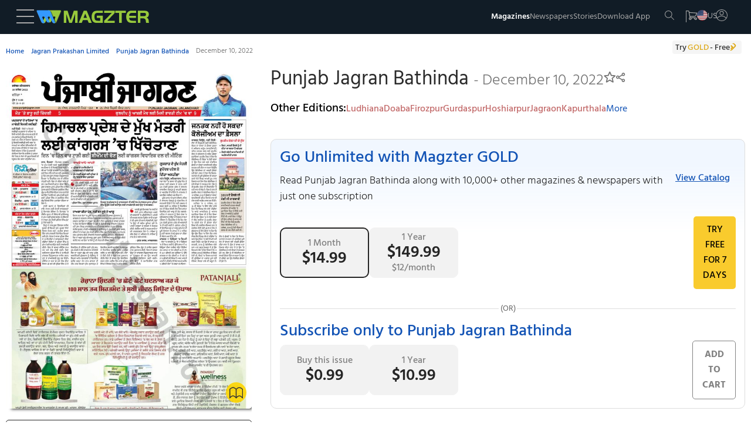

--- FILE ---
content_type: application/javascript
request_url: https://web.nexverse.ai/nvtag.js
body_size: 2678
content:
// --last_updated: 28-11-2025--
function init() {
    const POST_BACK_URL = 'https://beacons.nexverse.ai';
    window.nvDataLayer = window.nvDataLayer || [];

    function nvtag() {
        nvDataLayer.push(arguments);
    }

    window.nvtag = window.nvtag || nvtag;

    const nvInternal = {
        config: {},
        debugMode: false,
        initialized: false,
        autoEventsTriggered: false,
        sessionId: null,
        is_event_sent: false,

        generateSessionId() {
            if (!this.sessionId) {
                const storedSid = sessionStorage.getItem('nv_sid');

                if (storedSid) {
                    this.sessionId = storedSid;
                } else {
                    this.sessionId = `SID${new Date(this.initTime).getTime()}${String(Math.random().toString(36).slice(2, 4)).toUpperCase()}`;
                    sessionStorage.setItem('nv_sid', this.sessionId);
                }
            }
            if (this.debugMode) {
                console.log('Session ID active:', this.sessionId);
            }
            return this.sessionId;
        },

        getCookie(name) {
            const nameEQ = name + "=";
            const ca = document.cookie.split(';');
            for (let i = 0; i < ca.length; i++) {
                let c = ca[i];
                while (c.charAt(0) === ' ') c = c.substring(1, c.length);
                if (c.indexOf(nameEQ) === 0) {
                    return decodeURIComponent(c.substring(nameEQ.length, c.length));
                }
            }
            return null;
        },

        getOrCreateGid() {
            let gid = this.getCookie('guid');
            if (!gid) {
                gid = `guid-NXV${new Date(this.initTime).getTime()}${String(Math.random().toString(36).slice(2, 4)).toUpperCase()}`;
                cookieStore.set('guid', gid, { path: '/', expires: new Date(Date.now() + 31536000000) });
            }
            if (this.debugMode) {
                console.log('GID active:', gid);
            }
            return gid;
        },

        storeLandingPageConfig() {
            try {
                const existing_config = JSON.parse(sessionStorage.getItem('lp-config'));
                const params = new URLSearchParams(window.location.search);
                const new_config = Object.fromEntries(params.entries());
                const merged_config = Object.assign({}, existing_config || {}, new_config);
                if (Object.keys(merged_config).length > 0) {
                    sessionStorage.setItem('lp-config', JSON.stringify(merged_config));
                }
                if (this.debugMode) {
                    console.group('Landing Page Config Stored');
                    console.log('Existing Config:', existing_config);
                    console.log('New Config from URL:', new_config);
                    console.log('Merged Config:', merged_config);
                    console.groupEnd();
                }
                return merged_config;
            } catch (error) {
                if (this.debugMode) {
                    console.warn('lp-store-error', error);
                }
                return {};
            }
        },

        getLandingPageConfig() {
            try {
                const config = JSON.parse(sessionStorage.getItem('lp-config'));
                if (this.debugMode) {
                    console.log("retrieved lp-config", config);
                }

                return config
            } catch (error) {
                if (this.debugMode) {
                    console.warn('lp-retrieve-error', error);
                }
                return {};
            }
        },

        processQueue() {
            if (this.debugMode) {
                console.log('Processing nvDataLayer queue');
            }

            this.initialized = true;

            while (nvDataLayer.length > 0) {
                const args = nvDataLayer.shift();
                this.processCommand(args);
            }

            if (this.debugMode) {
                console.log('nvDataLayer queue processed');
            }
        },

        processCommand(args) {
            const [command, ...params] = args;
            if (this.debugMode) {
                console.group('Processing command:');
                console.log('Command:', command);
                console.log('Params:', params);
                console.groupEnd();
            }

            switch (command) {
                case 'js':
                    const storedInitTime = sessionStorage.getItem('nv_init_time');
                    if (storedInitTime) {
                        this.initTime = new Date(storedInitTime);
                    } else {
                        this.initTime = params[0];
                        sessionStorage.setItem('nv_init_time', this.initTime);
                    }
                    break;

                case 'config':
                    this.handleConfig(params[0], params[1] || {});
                    break;

                case 'event':
                    this.handleEvent(params[0], params[1] || {});
                    break;

                default:
                    if (this.debugMode) {
                        console.warn('cmd not found', command);
                    }
            }
        },

        handleConfig(trackingId, config = {}) {
            this.config = {
                ...config,
                tracking_id: trackingId
            };
            this.debugMode = config.debug_mode || false;
            if (this.debugMode) {
                console.log('Configuration set:', this.config);
            }
        },

        handleEvent(eventName, eventParams = {}) {
            if (this.debugMode) {
                console.log('Preparing event:', eventName, eventParams);
            }
            const landingPageConfig = this.getLandingPageConfig();
            const payload = {
                page_title: document.title,
                page_url: window.location.href,
                page_path: window.location.pathname,
                click_id: landingPageConfig?.click_id,
                site_id: this.config.tracking_id,
                guid: this.getOrCreateGid(),
                session_id: this.generateSessionId(),
                cid: landingPageConfig?.cid,
                agid: landingPageConfig?.agid,
                crid: landingPageConfig?.crid,
                adv_placement_name: landingPageConfig?.placement_id,
                ad_format: landingPageConfig?.ad_format,
                ad_size: landingPageConfig?.ad_size,
                utm_source: landingPageConfig?.utm_source,
                utm_medium: landingPageConfig?.utm_medium,
                utm_network: landingPageConfig?.utm_network,
                adv_id: landingPageConfig?.adv_id,
                pub_id: landingPageConfig?.pub_id,
                pub_price: landingPageConfig?.pub_price,
                adv_price: landingPageConfig?.adv_price,
                utm_campaign: landingPageConfig?.utm_campaign,
                event_id: eventName,
                conversion_value: eventParams['conversion_value'],
                conversion_medium: eventParams['conversion_medium'],
                conversion_price: eventParams['conversion_price'],
                currency: eventParams['currency'],
            };

            const cleanedPayload = {};
            Object.entries(payload).forEach(([key, value]) => {
                cleanedPayload[key] = value === null || value === undefined ? '' : value;
            });
            this.sendPixel(POST_BACK_URL, cleanedPayload);
            if (this.debugMode) {
                setTimeout(() => {
                    console.group('Event Lifecycle Checklist');
                    console.log(this.initialized ? '✅ Initialization: Complete' : '❌ Initialization: Pending');
                    console.log(this.config.tracking_id ? `✅ Configuration: Loaded (${this.config.tracking_id})` : '❌ Configuration: Missing');
                    console.log('✅ Queue Processing: Complete');
                    console.log(`✅ Event Preparation: Ready (${eventName})`);
                    console.log(this.is_event_sent ? '✅ Pixel Sent Successfully' : '❌ Pixel Not Sent Yet');
                    console.log('Payload Data:', cleanedPayload);
                    console.groupEnd();
                }, 1000);
            }
        },

        sendPixel(baseUrl, payload) {
            try {
                const img = new Image();
                img.style.display = 'none';
                img.style.position = 'absolute';
                img.style.left = '-9999px';
                img.style.top = '-9999px';
                img.width = 1;
                img.height = 1;

                const jsonPayload = JSON.stringify(payload);
                const base64Payload = btoa(String.fromCharCode(...new TextEncoder().encode(jsonPayload)));
                const pixelUrl = `${baseUrl}?pixel=${encodeURIComponent(base64Payload)}`;

                img.onerror = () => {
                    if (this.debugMode) {
                        console.warn('Pixel load failed');
                    }
                };
                img.onload = () => {
                    this.is_event_sent = true;
                    if (this.debugMode) {
                        console.group('Pixel loaded');
                        console.log('Payload:', payload);
                        console.log('Pixel URL:', pixelUrl);
                        console.groupEnd();
                    }
                };

                document.body.appendChild(img);
                img.src = pixelUrl;

                setTimeout(() => {
                    try {
                        if (img.parentNode) {
                            img.parentNode.removeChild(img);
                            if (this.debugMode) {
                                console.log('Pixel image removed from DOM');
                            }
                        }
                    } catch (e) {
                        if (this.debugMode) {
                            console.warn('Error removing pixel image:', e);
                        }
                    }
                }, 3000);
            } catch (error) {
                if (this.debugMode) {
                    console.warn('Pixel send error', error);
                }
            }
        }
    };

    function initialize() {
        nvInternal.storeLandingPageConfig();
        nvInternal.processQueue();

        const originalPush = nvDataLayer.push;
        nvDataLayer.push = function () {
            if (nvInternal.debugMode) {
                console.log('New data pushed to nvDataLayer:', arguments);
            }
            const result = originalPush.apply(this, arguments);
            if (nvInternal.initialized) {
                nvInternal.processCommand(arguments[0]);
            }
            return result;
        };

        if (nvInternal.debugMode) {
            console.log('nvtag initialized');
        }
    }

    initialize();
};

if (document.readyState !== 'loading') {
    init();
} else {
    document.addEventListener('DOMContentLoaded', init);
}